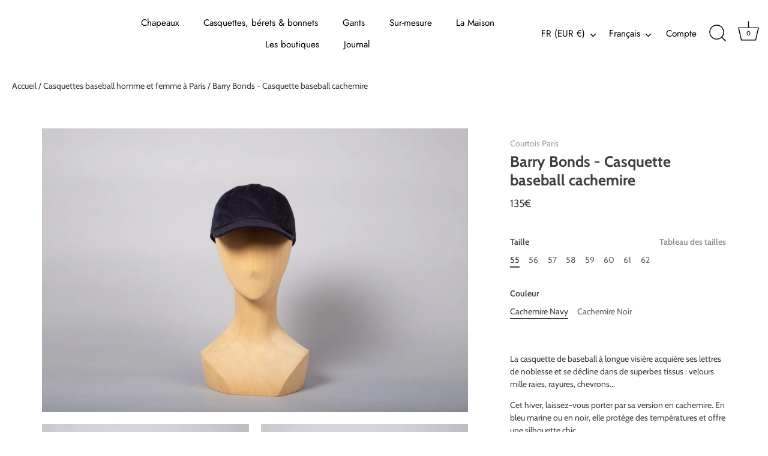

--- FILE ---
content_type: text/javascript
request_url: https://cdn.shopify.com/extensions/019b6e69-00f5-7eab-8a1a-e2ef203e5a9b/custom-144/assets/content.js
body_size: 11558
content:
console.log('Minimate App Block is activated!')
let callMadeByShopify = true
let minimateFieldData = [] // Keep all fields for product
let MinimateProductID = null // Global product ID keeper
let minimateFormIndex = 1
let minimateFormAction = "form[action*='/cart/add']"
let numOfAddOnFetchCalls = 0
let isVariantSelection = false
let variantShouldRefreshOnChange = false
let form = getForm().then((f) => (form = f))
// Store the full locale from Shopify (e.g., 'pt-PT', 'pt-BR', 'en-US')
const minimateLocale = window.Shopify?.locale


async function getForm() {
    let allForms = document.querySelectorAll(minimateFormAction)
    let form = allForms[allForms.length - 1] // There are two of them in some templates
    console.log('Length of the all forms: : ', allForms.length)
    if (allForms.length > 2) {
        const getIndex = await minimateGetIndex()
        console.log('Get Index: : ', getIndex)
        const index = getIndex?.index?.index
        console.log('Index: : ', index)
        if (index !== undefined) {
            minimateFormIndex = index
            form = allForms[index]
        } else {
            let index = 0
            for (const f of allForms) {
                if (f.getAttribute('id')?.includes('product-form-template')) {
                    console.log('I found the form manually! Here is the index: : ', index)
                    minimateFormIndex = index
                    break
                }
                index += 1
            }
            form = allForms[index]
        }
    }

    return form
}

const userLocale = Shopify.locale || navigator.language || 'en-US'
const currencyInText = window.Shopify?.currency?.active
let addOnVariantsToAddToCart = []
const fieldsWithAddonProducts = []
let addOnRequestBody

// Some stores may have different form types. Thats a very rare situation but we need to handle that anyway.
if (window.Shopify?.shop === 'faux-pas-hotworx.myshopify.com') {
    minimateFormAction = "form[action*='/cart/']"
}

const escapeHtmlAttributes = (value) => MinimateUtils.escapeHtmlAttributes(value)
const getTranslatedValue = (field, key, defaultValue, inputId = null) => MinimateUtils.getTranslatedValue(field, key, defaultValue, inputId, minimateLocale)

const minimateFieldRenderers = MinimateCustomFields.createFieldRenderers({
    escapeHtmlAttributes: escapeHtmlAttributes,
    getTranslatedValue: getTranslatedValue,
    getTextAlignment: MinimateUtils.getTextAlignment,
    customCSSPlacer: MinimateUtils.customCSSPlacer,
    fieldHeaderWithAddOnPrice: MinimateUtils.fieldHeaderWithAddOnPrice,
    loadFonts: MinimateUtils.loadFonts,
    createTooltipHTML: MinimateUtils.createTooltipHTML,
    createRequiredSpan: MinimateUtils.createRequiredSpan
}, minimateLocale)

window.addEventListener('pageshow', function (event) {
    if (event.persisted) {
        // Handle bfcache restore scenario
        window.location.reload()
    }
})

const minimatePlaceProperties = (field) => {
    const forms = document.querySelectorAll(minimateFormAction)

    let form = forms[forms.length - 1]
    if (forms.length > 2) form = forms[minimateFormIndex]

    if (!document.querySelector(`#form-${field._id.toString()}`)) {
        let input = document.createElement('input')
        input.type = 'hidden'
        input.name = `properties[${getTranslatedValue(field, 'cartLabel', field.productInfo.cartLabel)}]`
        input.id = `form-${field._id.toString()}`
        const conditions = field?.productInfo?.conditions
        if (conditions?.length === 0) {
            form.append(input)
            return
        }

        for (const condition of conditions) {
            const conditionField = form.querySelector(`[id*="${condition.selectedField}"]`)
            if (!conditionField) {
                continue
            }

            conditionField.insertAdjacentElement('afterend', input)
            break
        }
    }
}

const minimateIsFieldValidWithAddon = (field, allFields) => {
    if (field.productInfo?.conditions?.length === 0 && field.productInfo?.addOnVariantIds?.length !== 0) {
        return true
    }

    return field.productInfo.conditions.some((condition) => allFields.some((parentField) => parentField._id === condition.selectedField))
}

const minimateInit = async (f, s = false) => {
    f.forEach((field) => minimateRemoveField(field)) // To get rid of the hidden inputs
    const container = document.querySelector('#minimate-dynamic-fields')
    container.style.cssText += '#minimate-dynamic-fields { font-family: inherit !important; }'
    MinimateProductID = container.getAttribute('data-product-id')
    container.style.position = 'relative' // since tooltip is absolute and a child of this element.
    container.style.padding = '0px' //this is only for add block because add block div from Shopify already has padding.
    container.innerHTML = '' // Clear existing fields

    const forms = document.querySelectorAll(minimateFormAction)
    let form = forms[forms.length - 1]
    if (forms.length > 2) {
        const getIndex = await minimateGetIndex()
        const index = getIndex?.index?.index
        console.log('GetIndex: : ', getIndex)
        console.log('Index: : ', index)
        if (index !== undefined) {
            minimateFormIndex = getIndex.index.index
            form = forms[index]
        } else {
            form = forms[minimateFormIndex]
        }
    }

    if (!form && window.self !== window.top) {
        // In the customization, css selector is not like that. we may select form class for app blocks.
        form = document.querySelector('.form')
    }

    f.sort((a, b) => {
        return a.index - b.index
    })

    const fieldsWithAddons = f.filter((field) => field?.productInfo?.addOn)
    for (const field of fieldsWithAddons) {
        if (minimateIsFieldValidWithAddon(field, f)) {
            fieldsWithAddonProducts.push({
                id: field._id,
                type: field.type,
                data: field.data,
                productInfo: field.productInfo,
            })
        }
    }

    if (fieldsWithAddonProducts.length > 0) {
        hideBuyButtons()
        makeAddToCartPrimary()
    }

    if (f.length) {
        let element = null
        minimateFieldData = f
        for (let field of f) {
            const isShownForThisVariant = isMatchingVariantCF(field)
            if (!isShownForThisVariant) {
                continue
            }
            if (
                field.productInfo?.conditions?.length > 0 &&
                field.productInfo.conditionSituation === 'displayed' &&
                field.productInfo.applyConditions !== false
            )
                continue
            element = minimatePlaceInput(field.type, field)
            if (element) {
                container.innerHTML += element
                if (!document.querySelector(`#form-${field._id.toString()}`)) {
                    let input = document.createElement('input')
                        ; (input.type = 'hidden'), (input.name = `properties[${getTranslatedValue(field, 'cartLabel', field.productInfo.cartLabel)}]`)
                    input.id = `form-${field._id.toString()}`
                    form.append(input)
                }
                MinimateFieldHandlers(field.type, field._id)
            }
        }
    }
}


// Modify the DOMContentLoaded event listener
document.addEventListener('DOMContentLoaded', async () => {
    const data = await minimateGetProductField();

    // Set actionFormSelector to window object for future use
    if (data.actionFormSelector) {
        window.minimateActionFormSelector = data.actionFormSelector;
        console.log('Action Form Selector set:', data.actionFormSelector);
    }

    isVariantSelection = data.fields.some((f) => f.productInfo?.pIdsWithPartialVariantsSelected);
    variantShouldRefreshOnChange = data.fields.some((f =>
        f.productInfo?.pIdsWithPartialVariantsSelected?.includes(Number(MinimateProductID))
    ))
    console.log(`This Product has ${data.fields.length} fields`)
    console.log('Data', data)
    await minimateInit(data.fields, data.selectorChanged);
    setTimeout(async () => {
        replaceUrlWithIcon()
        await placeMinimateHiddenInputs();
    }, 2000);
});

const minimateHasClass = (elem, className) => elem.classList.contains(className)

const placeMinimateHiddenInputs = async () => {
    // some stores may have other extensions that block our inputs from injection
    if (window.self !== window.top) return // Do not run that on preview
    const fields = minimateFieldData
    let needsReinitialization = false

    for (const field of fields) {
        if (field.productInfo?.conditions?.length > 0 && field.productInfo.conditionSituation === 'displayed') continue
        let inp = document.getElementById(`form-${field._id.toString()}`)
        if (!inp) {
            needsReinitialization = true
            console.log("Field can't found. Will reinitialize minimate fields")
        }
    }

    // Only reinitialize once if needed, rather than for each missing field
    if (needsReinitialization) {
        await minimateInit(fields)
        console.log("Reinitialized minimate fields")
    }
}

document.addEventListener('mouseover', (e) => {
    minimateFieldData.forEach((el) => {
        if (el?.data?.showTooltip) {
            if (e.target.id === `tooltip-clickable-${el._id}`) minimateshowTooltip(el, e.target)
        }
    })
})

document.addEventListener('mouseout', () => {
    minimateHideTooltip()
})

function minimateshowTooltip(el, target) {
    MinimateUtils.showTooltip(el, target, getTranslatedValue)
}

function minimateHideTooltip() {
    MinimateUtils.hideTooltip()
}

function minimateCheckErrorMessages(e, el) {
    MinimateUtils.showErrorModal(e, el, getTranslatedValue)
}

function minimateBuyNowErrorCheck(event) {
    // Buy now button
    if (
        event.target.closest('add-to-cart-component') ||
        event.target.closest('buy-buttons') ||
        event.target.closest('form[action*="/cart/add"]')?.querySelector('button[type="submit"]') === event.target ||
        event.target.closest('shopify-apple-pay-button') ||
        event.target.closest('shopify-paypal-button') ||
        event.target?.accessToken ||
        minimateHasClass(event.target, '.gf_add-to-cart') ||
        minimateHasClass(event.target, 'shopify-payment-button') ||
        minimateHasClass(event.target, 'shopify-payment-button__button') ||
        minimateHasClass(event.target, 'ProductForm__AddToCart') ||
        document.querySelector('.shopify-payment-button__button')?.contains(event.target) ||
        minimateHasClass(event.target, 'shopify-payment-button__more-options') ||
        minimateHasClass(event.target, 'btn--add-to-cart') ||
        minimateHasClass(event.target, 'button--add-to-cart') ||
        event.target.id === 'product-add-to-cart' ||
        event.target.id === 'AddToCart' ||
        event.target.id === 'purchase' ||
        minimateHasClass(event.target, 'nm-wholesale-btn-add-to-cart') ||
        minimateHasClass(event.target, 'tcustomizer-overlap-button') ||
        minimateHasClass(event.target, 'add-to-cart') ||
        minimateHasClass(event.target, 'add_to_cart') ||
        minimateHasClass(event.target, 'AddtoCart') ||
        event.target.id === 'AddToCart-product-template' ||
        minimateHasClass(event.target, 'giraffly_PCPreviewbutton') ||
        minimateHasClass(event.target, 'product-form__add-button') ||
        minimateHasClass(event.target, 'product-form__submit') ||
        minimateHasClass(event.target, 't4s-product-form__submit') ||
        minimateHasClass(event.target, 't4s-btn-atc_text') ||
        minimateHasClass(event.target, 'new-form-atc') ||
        minimateHasClass(event.target, 'add-to-cart-button') ||
        minimateHasClass(event.target, 'product__submit__add') ||
        minimateHasClass(event.target, 'product-buy-buttons--primary') ||
        minimateHasClass(event.target, 'product-buy-buttons--root') ||
        minimateHasClass(event.target, 'js-product-button-add-to-cart') ||
        event.target.getAttribute('data-pf-type') === 'ProductATC2'
    ) {
        try {
            minimateFieldData.forEach((el) => {
                if (el.data.required) {
                    const errors = minimateShowError(event)
                    if (errors !== 0) {
                        console.log('Number of errors: : ', errors)
                        event.stopImmediatePropagation()
                        throw new Error('BreakException')
                    }
                }
            })
        } catch (error) {
            console.log('Custom Error is caught. Run the event propagation')
            if (error.message !== 'BreakException') throw error
        }
    }
}

const minimateGetSelectedValue = (withElements = false) => {
    let values = []
    minimateFieldData.forEach((el) => {
        // Check if there is a valid form. If not, do not show error messages!
        if (!document.querySelector(`#form-${el._id.toString()}`)) return
        let label = el.productInfo.cartLabel
        let element = null

        if (el.type.toLowerCase() === 'image_swatch') {
            const selectedValue = document.querySelector(`input[name="inp-${el._id.toString()}"]:checked`)?.value
            if (selectedValue) {
                element = selectedValue
            }
        }
        if (el.type.toLowerCase() === 'checkbox' && document.querySelectorAll(`input[name="inp-${el._id.toString()}"]:checked`).length !== 0) {
            element = Array.from(document.querySelectorAll(`input[name="inp-${el._id.toString()}"]:checked`)).map((checkbox) => checkbox?.value)
        }
        if (el.type.toLowerCase() === 'radio' && document.querySelector(`input[name="inp-${el._id.toString()}"]:checked`)?.value) {
            element = document.querySelector(`input[name="inp-${el._id.toString()}"]:checked`)?.value
        }
        if (el.type.toLowerCase() === 'textbox') {
            const textboxElement = document.querySelector(`#inp-${el._id.toString()}`)
            if (textboxElement) {
                element = textboxElement.value // Get value regardless of whether it's empty or whitespace
            }
        }
        if ((el.type.toLowerCase() === 'dropdown' || el.type.toLowerCase() === 'font_dropdown') && document.querySelector(`#inp-${el._id.toString()}`)?.value !== el?.data?.defaultText) {
            element = document.querySelector(`#inp-${el._id.toString()}`)?.value
        }
        if (
            (el.type.toLowerCase() === 'upload' || el.type.toLowerCase() === 'date_picker') &&
            document.querySelector(`#form-${el._id.toString()}`)?.value
        ) {
            element = document.querySelector(`#form-${el._id.toString()}`)?.value
        }
        if (withElements) values.push({ element: element, el: el })
        else values.push({ [label]: element })
    })
    return values
}

const minimateIsValueEmpty = (value) => MinimateUtils.isValueEmpty(value)

function minimateShowError(e) {
    // Show error message if required fields are empty
    // Fixed to properly handle whitespace-only and <NewLine>-only values
    const values = minimateGetSelectedValue((withElements = true))
    let errList = []
    values.forEach((elObj) => {
        // Check if field is required and value is effectively empty
        // This now properly catches empty strings, whitespace, and <NewLine> tags
        if (elObj.el.data.required && minimateIsValueEmpty(elObj.element)) {
            minimateCheckErrorMessages(e, elObj.el)
            const message = getTranslatedValue(elObj.el, 'errorMessage', elObj.el.data.errorMessage)
            if (message) errList.push(message)
        }
    })
    if (errList.length === 0) document.querySelector('#minimate-error-message')?.remove()
    return errList.length
}

document.addEventListener(
    'submit',
    (e) => {
        // add to cart button | Check error handling before any event
        if (e.target?.action.includes('/cart/add')) {
            form = e.target
            let emptyRequiredField = false
            minimateFieldData.forEach((el) => {
                if (el.data.required) {
                    const errListLength = minimateShowError(e)
                    if (errListLength !== 0) {
                        emptyRequiredField = true
                    }
                }
            })
            if (emptyRequiredField) {
                return
            }
            setTimeout(() => replaceUrlWithIcon(e), 1200)
        }
    },
    { capture: true },
)

window.addEventListener('load', () => {
    // Add listener after buy it now button injected
    setTimeout(() => {
        document.addEventListener('click', minimateBuyNowErrorCheck, {
            capture: true,
        })
    }, 1500)
})

const minimateGetProductField = async () => {
    const dynamicFields = document.querySelector('#minimate-dynamic-fields')
    if (MinimateProductID === null) {
        MinimateProductID = dynamicFields?.getAttribute('data-product-id') || window.ShopifyAnalytics?.meta?.product?.id
    }
    const minimateProductCollections = [...document.querySelectorAll('.minimate-product-collections')].map((i) =>
        i.getAttribute('data-collection-id'),
    )
    const storeName = dynamicFields?.getAttribute('data-shop-url')
    const url = `/apps/store/get-by-product-id/${MinimateProductID}?shop=${window.location.origin}`
    const response = await fetchWithRetry(url, {
        method: 'POST',
        body: JSON.stringify({
            collections: minimateProductCollections,
            storeName: storeName,
        }),
        headers: {
            'Content-Type': 'application/json',
            Host: window.location.host,
            'Minimate-Store': window.location.origin,
        },
    })
    if (response.ok) return response.json()
    else {
        console.log(response.text())
    }
    return null
}

const minimateSetIndex = async (index, password) => {
    const url = `/apps/store/set-index?shop=${window.location.origin}`
    const response = await fetchWithRetry(url, {
        method: 'POST',
        body: JSON.stringify({
            index: index,
            store: window.location.origin,
            password: password,
        }),
        headers: {
            'Content-Type': 'application/json',
            Host: window.location.origin,
        },
    })
    if (response.ok) return response.json()
    else console.log(response.text())
    return null
}

async function minimateGetIndex() {
    const url = `/apps/store/get-index?shop=${window.location.origin}`
    const response = await fetchWithRetry(url, {
        headers: {
            'Content-Type': 'application/json',
            Host: window.location.host,
            'Minimate-Store': window.location.origin,
        },
    })
    if (response.ok) return response.json()
    else {
        console.log(response.text())
    }
    return null
}

// Create a popup, put that image in there, make adjustmenst and save the changes. After that, get new image and place it.
function minimateCropper(e) {
    const container = document.createElement('div')
    container.style.position = 'fixed'
    container.style.zIndex = 999
    container.style.left = 0
    container.style.top = 0
    container.style.width = '100%'
    container.style.height = '100%'
    container.style.overflow = 'auto'
    container.style.backgroundColor = 'rgba(0,0,0,.5)'

    const popupContent = document.createElement('div')
    popupContent.style.backgroundColor = '#fff'
    popupContent.style.margin = '15% auto'
    popupContent.style.padding = '20px'
    popupContent.style.borderRadius = '8px'
    popupContent.style.width = '70%'
    popupContent.style.textAlign = 'right'

    const span = document.createElement('div')
    span.innerHTML = '&times;'
    span.style.color = '#aaa'
    span.style.textAlign = 'right'
    span.style.fontSize = '28px'
    span.style.fontWeight = 'bold'
    span.style.cursor = 'pointer'
    span.addEventListener('click', () => {
        container.remove()
    })

    const imageContainer = document.createElement('div')
    imageContainer.style.padding = '20px'
    imageContainer.style.margin = 'auto'

    const image = document.createElement('img')
    image.style.width = '80%'
    image.src = e.target.src
    imageContainer.appendChild(image)

    const cropper = new Cropper(image, {
        returnMode: 'real',
        dragMode: 'move',
        ready() {
            this.cropper.crop()
        },
    })

    const save = document.createElement('button')
    save.innerHTML = 'Save'
    save.style.marginTop = '24px'
    save.style.padding = '8px 12px'
    save.style.fontSize = '16px'
    save.style.borderRadius = '4px'
    save.style.border = 'none'
    save.addEventListener('click', () => {
        save.innerText = 'Saving...'
        cropper.getCroppedCanvas().toBlob((blob) => {
            const formData = new FormData()

            // Pass the image file name as the third parameter if necessary.
            formData.append('file', blob)

            fetchWithRetry(`/apps/store/file?shop=${window.location.origin}`, {
                method: 'POST',
                body: formData,
                headers: {
                    Host: window.location.host,
                },
            })
                .then((response) => response.json())
                .then((data) => {
                    e.target.src = data.url
                    container.remove()
                })
        })
    })

    popupContent.appendChild(span)
    popupContent.appendChild(imageContainer)
    popupContent.appendChild(save)
    container.appendChild(popupContent)
    document.querySelector('body').appendChild(container)
}

const spinnerUpload = (sit, id) => MinimateUtils.createSpinner(sit, id)


const MinimateFieldHandlers = (type, id) => {
    const mainField = minimateFieldData.filter((item) => item._id.toString() === id.toString())[0]
    function updateAddonInputs(value) {
        const addOnVariantIds = mainField?.productInfo?.addOnVariantIds || []
        function isFieldValueSelected() {
            switch (mainField.type.toLowerCase()) {
                case 'checkbox':
                    return document.querySelector(`input[name="inp-${id}"]:checked`) !== null
                case 'radio':
                    return document.querySelector(`input[name="inp-${id}"]:checked`) !== null
                case 'dropdown':
                case 'font_dropdown':
                    const dropdown = document.querySelector(`#inp-${id}`)
                    return dropdown && dropdown.value !== mainField?.data?.defaultText
                case 'textbox':
                case 'date_picker':
                    const input = document.querySelector(`#inp-${id}`)
                    return input && input.value.trim() !== ''
                case 'upload':
                    const uploadInput = document.querySelector(`[id^="form-${id}"]`)
                    return uploadInput?.value.trim() !== ''
                case 'image_swatch':
                    return document.querySelector(`input[name="inp-${id}"]:checked`) !== null
                default:
                    console.log('Unknown field type:', mainField.type)
                    return false
            }
        }

        function updateInputs() {
            let quantity = mainField?.productInfo?.addOnProductSingleQuantity
                ? 1
                : parseInt(document.querySelector('[name="quantity"]')?.value || '1', 10)

            const isSelected = isFieldValueSelected()

            const allForms = document.querySelectorAll(minimateFormAction)
            allForms.forEach((form) => {
                addOnVariantIds.forEach((variantId) => {
                    const addonInputs = form.querySelectorAll(`input[id^="addOn-${id}-${variantId}-"]`)

                    // Check if the main field or its copies still exist
                    const mainFieldExists = document.querySelector(`[id^="form-${id}"]`) || document.querySelector(`[id^="form-copies-${id}"]`)

                    if (isSelected && mainFieldExists) {
                        if (addonInputs.length !== quantity) {
                            addonInputs.forEach((input) => input.remove())

                            for (let i = 0; i < quantity; i++) {
                                const input = document.createElement('input')
                                input.type = 'hidden'
                                input.name = 'items[][id]'
                                input.value = variantId
                                input.id = `addOn-${id}-${variantId}-${i}`
                                form.appendChild(input)
                            }
                        }
                    } else {
                        addonInputs.forEach((input) => input.remove())
                    }
                })
            })
        }

        // Initial update
        updateInputs()

        // Add event listener to quantity input
        const quantityInput = document.querySelector('[name="quantity"]')
        if (quantityInput) {
            quantityInput.addEventListener('change', updateInputs)
            quantityInput.addEventListener('input', updateInputs)

            const quantityInputObserver = new MutationObserver((mutationsList) => {
                for (let mutation of mutationsList) {
                    if (mutation.type === 'childList' || mutation.type === 'subtree' || mutation.type === 'attributes') {
                        updateInputs()
                    }
                }
            })

            // Start observing the input element and its descendants
            quantityInputObserver.observe(quantityInput.parentElement, { childList: true, subtree: true, attributes: true })
        }

        // Add event listeners based on field type
        switch (mainField.type.toLowerCase()) {
            case 'checkbox':
            case 'radio':
                document.querySelectorAll(`input[name="inp-${id}"]`).forEach((input) => {
                    if (!input.hasAttribute('data-minimate-listener')) {
                        input.addEventListener('change', updateInputs)
                        input.setAttribute('data-minimate-listener', 'true')
                    }
                })
                break
            case 'dropdown':
            case 'font_dropdown':
                const dropdown = document.querySelector(`select[id="inp-${id}"]`)
                if (dropdown && !dropdown.hasAttribute('data-minimate-listener')) {
                    dropdown.addEventListener('change', updateInputs)
                    dropdown.setAttribute('data-minimate-listener', 'true')
                }
                break
            case 'textbox':
                const textbox = document.querySelector(`input[type="text"][id="inp-${id}"]`)
                if (textbox && !textbox.hasAttribute('data-minimate-listener')) {
                    textbox.addEventListener('input', updateInputs)
                    textbox.setAttribute('data-minimate-listener', 'true')
                }
                break
            case 'date_picker':
                const datePicker = document.querySelector(`input[type="date"][id="inp-${id}"]`)
                if (datePicker && !datePicker.hasAttribute('data-minimate-listener')) {
                    datePicker.addEventListener('change', updateInputs)
                    datePicker.setAttribute('data-minimate-listener', 'true')
                }
                break
            case 'upload':
                const fileInput = document.querySelector(`input[type="file"][id="inp-${id}"]`)
                if (fileInput && !fileInput.hasAttribute('data-minimate-listener')) {
                    fileInput.addEventListener('change', updateInputs)
                    fileInput.setAttribute('data-minimate-listener', 'true')
                }
                // Also add listeners for the remove buttons on uploaded images
                const imageContainer = document.querySelector(`#main-div-image-container-${id}`)
                if (imageContainer && !imageContainer.hasAttribute('data-minimate-listener')) {
                    imageContainer.addEventListener('click', (event) => {
                        if (event.target.tagName === 'SPAN' && event.target.textContent === 'X') {
                            updateInputs()
                        }
                    })
                    imageContainer.setAttribute('data-minimate-listener', 'true')
                }
                break
            case 'image_swatch':
                document.querySelectorAll(`input[name="inp-${id}"]`).forEach((input) => {
                    if (!input.hasAttribute('data-minimate-listener')) {
                        input.addEventListener('change', updateInputs)
                        input.setAttribute('data-minimate-listener', 'true')
                    }
                })
                break
            default:
                console.log('Unknown field type:', mainField.type)
        }
    }
    function minimateHandler(val, id, multiple = false) {
        let el = document.querySelector(`[id^="form-${id}"]`)
        if (!el) {
            console.log("Can't find input. Adding hidden properties")
            minimatePlaceProperties(mainField)
            el = document.querySelector(`#form-${id}`)
        }
        if (multiple) {
            // For multiple file/image uploads
            const existingInputs = document.querySelectorAll(`input[id^="form-${id}-"]`)
            const newIndex = existingInputs.length + 1
            const newInput = document.createElement('input')
            newInput.type = 'hidden'
            newInput.name = `properties[${getTranslatedValue(mainField, 'cartLabel', mainField.productInfo.cartLabel)}-${newIndex}]`
            newInput.id = `form-${id}-${newIndex}`
            newInput.value = val
            el.parentNode.appendChild(newInput)
            minimatePlaceMultipleCopies(id, val, true, mainField)
        } else {
            // For single value fields
            // Encode newlines as <NewLine> for multi-line inputs only if displayNewLinePlaceholder is true
            const encodedVal = mainField.data.fieldSize === 'multi-line' && mainField.data.displayNewLinePlaceholder ? val.replace(/\n/g, '<NewLine>') : val
            el.value = encodedVal
            minimatePlaceMultipleCopies(id, encodedVal, false, mainField)
        }
        updateAddonInputs(val)
    }

    switch (type.toLowerCase()) {
        case 'textbox':
            setTimeout(() => {
                const inputField = document.querySelector(`#inp-${id}`)
                if (!inputField) return // Exit if the input field is not found

                inputField.addEventListener('input', (e) => {
                    if (mainField.data.enforceLength) {
                        // Construct the ID for the max length display span
                        const maxLengthDisplayId = `text-max-length-limit-${id}`
                        const maxLengthDisplayElement = document.getElementById(maxLengthDisplayId)

                        // Update the text content of the max length display span
                        if (maxLengthDisplayElement) {
                            maxLengthDisplayElement.innerText = `${e.target.value.length}/${mainField.data.maxLengthSize}`
                        }
                    }

                    // Additional handler function call
                    minimateHandler(e.target.value, id)
                })
            }, 500)

            return
        case 'date_picker':
            setTimeout(() => {
                document.querySelector(`#inp-${id}`).addEventListener('input', (e) => {
                    const field = mainField
                    let value = e.target.value
                    if (field.data.dateType === 'date') value = convertDateInput(e.target.value)
                    else if (field.data.dateType === 'date_time') value = convertDatetimeInput(e.target.value)
                    console.log(value)
                    minimateHandler(value, id)
                })
            }, 500)
            return
        case 'upload':
            setTimeout(() => {
                const isEmbedActive = document.querySelector('.minim-embed')
                if (isEmbedActive) {
                    console.log('App embed is active, skipping upload handler')
                    return // Skip the upload handler if the app embed is active
                }
                const fileUpload = document.querySelector(`#inp-${id}`)
                if (!fileUpload) return // Exit if the input field is not found

                // Check if this field already has an event listener attached
                if (fileUpload.hasAttribute('data-minimate-upload-handler')) {
                    console.log(`Upload handler already attached to field ${id}, skipping`)
                    return
                }

                // Mark this field as having an event handler
                fileUpload.setAttribute('data-minimate-upload-handler', 'true')

                fileUpload.addEventListener('change', function () {
                    // Check image Number
                    const field = mainField
                    console.log('Field inside spinner: : ', field)
                    const totalNum = document.querySelectorAll(`.minimate-cropped-images-${id}`).length
                    const isMultipleImageUploaded = totalNum > 0
                    console.log(totalNum)

                    // Get all selected files
                    const files = Array.from(this.files)
                    console.log('Selected files count:', files.length)

                    // Check if total number of images (existing + new) exceeds the limit
                    if (totalNum + files.length > field.data.imageNumber) {
                        alert(`${field.data.defaultErrorText || `You can upload only ${field.data.imageNumber} ${field.data.imageNumber === 1 ? 'image' : 'images'}. You currently have ${totalNum} and tried to add ${files.length} more.`}`)
                        this.value = null // Reset file input
                        return
                    }

                    spinnerUpload('start', id)

                    // Process each file
                    const uploadPromises = files.map((file, fileIndex) => {
                        console.log(`Processing file ${fileIndex + 1}/${files.length}:`, file.name)
                        console.log('File Type: ', file.type)
                        console.log('File Name: ', file.name)
                        const fileSizeMB = (file.size / (1024 * 1024)).toFixed(2)
                        console.log('File Size (MB): ', fileSizeMB)

                        // Validate maximum file size (200MB)
                        const MAX_FILE_SIZE_MB = 200
                        if (parseFloat(fileSizeMB) > MAX_FILE_SIZE_MB) {
                            console.error(`File ${file.name} size (${fileSizeMB}MB) exceeds the maximum allowed size of ${MAX_FILE_SIZE_MB}MB`)
                            return Promise.reject(`File size exceeds ${MAX_FILE_SIZE_MB}MB`)
                        }

                        // Determine upload method based on file size
                        // Files larger than 20MB use direct S3 upload to bypass Shopify proxy limitations
                        const MAX_PROXY_SIZE_MB = 20
                        const useDirectUpload = file.size > MAX_PROXY_SIZE_MB * 1024 * 1024

                        let uploadPromise

                        if (useDirectUpload) {
                            // For large files: Get presigned URL and upload directly to S3
                            console.log('Using S3 upload for large file...')
                            uploadPromise = fetch(`/apps/store/presigned-url?shop=${window.location.origin}`, {
                                method: 'POST',
                                headers: {
                                    'Content-Type': 'application/json',
                                    Host: window.location.host,
                                },
                                body: JSON.stringify({
                                    fileName: file.name,
                                    fileType: file.type,
                                    fileSize: fileSizeMB,  // Send file size for tracking
                                }),
                            })
                                .then((response) => response.json())
                                .then((presignedData) => {
                                    // Upload file directly to S3 using presigned URL
                                    return fetch(presignedData.uploadUrl, {
                                        method: 'PUT',
                                        body: file,
                                        headers: {
                                            'Content-Type': file.type,
                                        },
                                    }).then(() => ({
                                        url: presignedData.url,  // Use shortened URL (same as /file endpoint)
                                        name: presignedData.name,
                                        file: file,
                                    }))
                                })
                        } else {
                            // For small files: Use traditional upload through proxy
                            console.log('Using proxy upload for small file...')
                            const formData = new FormData()
                            formData.append('file', file)
                            uploadPromise = fetchWithRetry(`/apps/store/file?shop=${window.location.origin}`, {
                                method: 'POST',
                                body: formData,
                                headers: {
                                    Host: window.location.host,
                                },
                            }).then((response) => response.json()).then((data) => ({
                                ...data,
                                file: file,
                            }))
                        }

                        return uploadPromise
                    })

                    // Process all uploads
                    Promise.all(uploadPromises)
                        .then((uploadResults) => {
                            // Process each uploaded file
                            uploadResults.forEach((data, index) => {
                                const currentTotalNum = document.querySelectorAll(`.minimate-cropped-images-${id}`).length
                                const isMultipleImageUploaded = currentTotalNum > 0

                                const url = data.url
                                const file = data.file
                                minimateHandler(url, id, isMultipleImageUploaded) // Set multiple to true for uploads
                                const imageContainer = document.createElement('div')
                                imageContainer.style.width = '80px'
                                imageContainer.style.height = '60px'
                                imageContainer.style.position = 'relative'
                                imageContainer.style.display = 'inline-block'

                                let image = document.createElement('img')
                                if (field.data.uploadType === 'file') {
                                    image = document.createElement('div')
                                    image.innerText = file.name
                                    image.style.paddingTop = '18px'
                                    image.style.border = '1px solid gray'
                                    image.style.overflow = 'hidden'
                                    image.style.fontSize = '12px'
                                }

                                image.setAttribute('class', `minimate-cropped-images-${id}`)
                                image.setAttribute('src', url)
                                image.setAttribute('alt', data.name)
                                image.style.width = '100%'
                                image.style.height = '100%'
                                image.style.borderRadius = '4px'
                                image.style.display = 'block'
                                image.style.maxWidth = '100%'
                                imageContainer.append(image)

                                const cross = document.createElement('span')
                                cross.innerHTML = 'X'
                                cross.style.position = 'absolute'
                                cross.style.top = 0
                                cross.style.right = 0
                                cross.style.backgroundColor = 'black'
                                cross.style.borderRadius = '50%'
                                cross.style.color = 'white'
                                cross.style.lineHeight = '20px'
                                cross.style.fontSize = '16px'
                                cross.style.width = '20px'
                                cross.style.height = '20px'
                                cross.style.textAlign = 'center'
                                cross.style.cursor = 'pointer'
                                cross.addEventListener('click', () => {
                                    imageContainer.remove()
                                    fileUpload.value = null
                                    const mainHolders = document.querySelectorAll(`[id^="form-${id}"]`)
                                    const isImageUploaded = document.querySelectorAll(`.minimate-cropped-images-${id}`).length > 0
                                    if (!isImageUploaded) {
                                        const addOnImageHidden = document.querySelectorAll(`[id^="addOn-${id}-"]`)
                                        addOnImageHidden.forEach((el) => {
                                            el.remove()
                                        })
                                    }

                                    // Remove clicked
                                    mainHolders.forEach((input) => {
                                        if (mainHolders.length > 1) {
                                            if (input.value === image.src) {
                                                input.remove()
                                            }
                                        } else {
                                            input.removeAttribute('value')
                                        }
                                    })
                                    //after removal
                                    const newMainHolders = document.querySelectorAll(`[id^="form-${id}"]`)
                                    const isMultipleImageUploaded = newMainHolders.length > 1
                                    //update the index of remaining inputs
                                    newMainHolders.forEach((input, index) => {
                                        if (isMultipleImageUploaded) {
                                            input.id = `form-${id}-${index + 1}`
                                            input.name = `properties[${getTranslatedValue(mainField, 'cartLabel', mainField.productInfo.cartLabel)}-${index + 1}]`
                                        } else if (newMainHolders.length === 1) {
                                            //if there is only one image uploaded keep the original id and name
                                            if (input.id.includes(`form-${id}-`)) {
                                                input.id = `form-${id}`
                                                input.name = `properties[${getTranslatedValue(mainField, 'cartLabel', mainField.productInfo.cartLabel)}]`
                                            }
                                        }
                                    })
                                    // Update copies in other forms
                                    //to manage multipleCopies minimatePlaceMultipleCopies remove
                                    const allForms = document.querySelectorAll(minimateFormAction)
                                    for (let form of allForms) {
                                        const isMain = form.querySelector(`[id^="form-${id}"]`)
                                        if (isMain) {
                                            continue
                                        } else {
                                            const copyInputs = form.querySelectorAll(`input[id^="form-copies-${id}"]`)
                                            copyInputs.forEach((input) => {
                                                if (copyInputs.length > 1) {
                                                    if (input.value === image.src) {
                                                        input.remove()
                                                    }
                                                } else {
                                                    input.removeAttribute('value')
                                                }
                                            })
                                            const newInputs = form.querySelectorAll(`input[id^="form-copies-${id}"]`)
                                            newInputs.forEach((input, index) => {
                                                if (newInputs.length > 1) {
                                                    input.id = `form-copies-${id}-${index + 1}`
                                                    input.name = `properties[${getTranslatedValue(mainField, 'cartLabel', mainField.productInfo.cartLabel)}-${index + 1}]`
                                                } else if (newInputs.length === 1) {
                                                    if (input.id.includes(`form-copies-${id}-`)) {
                                                        input.id = `form-copies-${id}`
                                                        input.name = `properties[${getTranslatedValue(mainField, 'cartLabel', mainField.productInfo.cartLabel)}]`
                                                    }
                                                }
                                            })
                                        }
                                    }
                                })

                                imageContainer.appendChild(cross)

                                let mainImageDivContainer = document.querySelector(`#main-div-image-container-${id}`)
                                if (!mainImageDivContainer) {
                                    mainImageDivContainer = document.createElement('div')
                                    mainImageDivContainer.id = `main-div-image-container-${id}`
                                    mainImageDivContainer.style.display = 'flex'
                                    mainImageDivContainer.style.marginBottom = '1rem'
                                    mainImageDivContainer.style.flexWrap = 'wrap'
                                    mainImageDivContainer.style.gap = '8px'
                                    fileUpload.parentNode.insertBefore(mainImageDivContainer, fileUpload)
                                }
                                mainImageDivContainer.append(imageContainer)
                                if (field.data.uploadType !== 'file') {
                                    setTimeout(() => {
                                        image.addEventListener('click', minimateCropper)
                                    }, 300)
                                }
                            })

                            // Reset file input after all uploads complete
                            fileUpload.value = null
                        })
                        .catch((error) => {
                            console.error('Upload error:', error)
                        })
                        .finally(() => {
                            spinnerUpload('end', id)
                        })
                })
            }, 500)
            return
        case 'dropdown':
        case 'font_dropdown':
            setTimeout(() => {
                const select = document.querySelector(`#inp-${id}`)
                select.addEventListener('change', (e) => {
                    if (type.toLowerCase() === 'font_dropdown') {
                        e.target.style.fontFamily = `'${e.target.value}', sans-serif`
                    }
                    minimateHandler(e.target.value, id)
                    minimateConditionCheck()
                })
            }, 500)
            return
        case 'checkbox':
            setTimeout(() => {
                document.querySelectorAll(`input[name="inp-${id}"]`).forEach((element) => {
                    element.addEventListener('change', (e) => {
                        minimateHandler(
                            Array.from(document.querySelectorAll(`input[name="inp-${id}"]:checked`)).map((checkbox) => checkbox.value),
                            id,
                        )
                        minimateConditionCheck()
                    })
                })
            }, 500)

            return
        case 'radio':
            setTimeout(() => {
                document.querySelectorAll(`input[name="inp-${id}"]`).forEach((element) => {
                    element.addEventListener('change', (e) => {
                        minimateHandler(e.target.value, id)
                        minimateConditionCheck()
                    })
                })
            }, 500)
            return
        case 'image_swatch':
            setTimeout(() => {
                document.querySelectorAll(`input[name="inp-${id}"]`).forEach((element) => {
                    element.addEventListener('change', (e) => {
                        minimateHandler(e.target.value, id)
                        minimateConditionCheck()
                    })
                })
            }, 500)
            return
        default:
            console.log('Unknown Field')
            return
    }
}

const minimatePlaceInput = (type, data) => {
    switch (type.toLowerCase()) {
        case 'textbox':
            return minimatePlaceTextBox(data)
        case 'dropdown':
        case 'font_dropdown':
            return minimatePlaceDropdown(data)
        case 'checkbox':
            return minimatePlaceCheckbox(data)
        case 'radio':
            return minimatePlaceRadio(data)
        case 'date_picker':
            return minimatePlaceDatePicker(data)
        case 'upload':
            return minimatePlaceUpload(data)
        case 'image_swatch':
            return minimatePlaceImageSwatch(data)
        default:
            console.log('Unkown Field')
            return null
    }
}

const minimatePlaceTextBox = (data) => {
    return minimateFieldRenderers.placeTextBox(data, userLocale, currencyInText)
}

const minimatePlaceDatePicker = (data) => {
    return minimateFieldRenderers.placeDatePicker(data, userLocale, currencyInText)
}

const minimatePlaceUpload = (data) => {
    return minimateFieldRenderers.placeUpload(data, userLocale, currencyInText)
}

const minimatePlaceDropdown = (data) => {
    return minimateFieldRenderers.placeDropdown(data, userLocale, currencyInText)
}

const minimatePlaceCheckbox = (data) => {
    return minimateFieldRenderers.placeCheckbox(data, userLocale, currencyInText)
}
const minimatePlaceRadio = (data) => {
    return minimateFieldRenderers.placeRadio(data, userLocale, currencyInText)
}

const minimateTextAlignment = (str) => MinimateUtils.getTextAlignment(str)
const minimateCustomCSSPlacer = (customCSS, element) => MinimateUtils.customCSSPlacer(customCSS, element)

const minimateConditionCheck = () => {
    const conditionalFields = minimateFieldData.filter((i) => i.productInfo.conditions?.length > 0 && i.productInfo.applyConditions)

    // Sort fields by their index in ascending order
    conditionalFields.sort((a, b) => b.index - a.index)

    const fieldsToHide = new Set()
    const fieldsToShow = new Set()

    const checkField = (field) => {
        const situation = field.productInfo.conditionSituation
        const effect = field.productInfo.conditionEffect
        const conditions = field.productInfo.conditions

        let passed = effect === 'all'

        for (const cond of conditions) {
            const condition = cond.condition
            const selectedField = cond.selectedField
            const realField = minimateFieldData.find((i) => i._id === selectedField)
            if (!realField) continue

            const selectedOption = cond.selectedOption.split('@')[0]
            const formField = document.querySelector(`#form-${selectedField}`)
            const formFieldValue = formField?.value

            if (!formFieldValue || fieldsToHide.has(selectedField)) {
                if (effect === 'all') {
                    passed = false
                    break
                }
                continue
            }

            const s = selectedOption.toLowerCase()
            const f = formFieldValue.toLowerCase()

            let conditionMet
            if (realField.type === 'checkbox') {
                const vals = formFieldValue.split(',')
                conditionMet = vals.some(v =>
                    (condition === 'equal' && s === v.toLowerCase()) ||
                    (condition === 'not_equal' && s !== v.toLowerCase())
                )
            } else {
                conditionMet =
                    (condition === 'equal' && s === f) ||
                    (condition === 'not_equal' && s !== f)
            }

            if (effect === 'all') {
                passed = passed && conditionMet
            } else {
                passed = passed || conditionMet
            }
        }

        if (passed) {
            if (situation === 'displayed') {
                if (isMatchingVariantCF(field)) {
                    fieldsToShow.add(field._id)
                } else {
                    fieldsToHide.add(field._id)
                }
            } else {
                fieldsToHide.add(field._id)
            }
        } else {
            if (situation === 'displayed') {
                fieldsToHide.add(field._id)
            } else {
                if (isMatchingVariantCF(field)) {
                    fieldsToShow.add(field._id)
                } else {
                    fieldsToHide.add(field._id)
                }
            }
        }

        // Recursively check child fields
        const childFields = conditionalFields.filter(f =>
            f.productInfo.conditions.some(c => c.selectedField === field._id)
        )
        childFields.forEach(checkField)
    }

    // Start checking from top-level fields (fields that don't depend on other fields)
    const topLevelFields = conditionalFields.filter(f =>
        !conditionalFields.some(cf => cf._id === f.productInfo.conditions[0].selectedField)
    )
    topLevelFields.forEach(checkField)

    // Hide all fields that should be hidden
    for (const fieldId of fieldsToHide) {
        minimateRemoveField(minimateFieldData.find(f => f._id === fieldId))
    }

    // Show all fields that should be shown
    for (const fieldId of fieldsToShow) {
        if (!fieldsToHide.has(fieldId)) {
            minimateShowField(minimateFieldData.find(f => f._id === fieldId))
        }
    }
}



function minimateShowField(field) {
    if (document.querySelector(`#minimate-dynamic-fields-conditions-${field._id}`) || document.querySelector(`#container-${field._id}`)) return
    const element = minimatePlaceInput(field.type, field)
    const mainEl = document.querySelector('#minimate-dynamic-fields')
    const conditions = field?.productInfo?.conditions
    for (const condition of conditions) {
        const conditionField = mainEl.querySelector(`[id*="${condition.selectedField}"]`)
        if (!conditionField) {
            continue
        }

        conditionField.insertAdjacentHTML('afterend', element)
        break
    }

    MinimateFieldHandlers(field.type, field._id)
    minimatePlaceProperties(field)
}

function minimateRemoveField(field) {
    // remove the field if placed
    document.querySelector(`#container-${field._id}`)?.remove() // remove visual element
    document.querySelector(`#form-${field._id}`)?.remove() // remove line item
    document.querySelectorAll(`[id^="addOn-${field._id}-"]`).forEach((el) => el.remove()) // remove addOns
    document.querySelector(`#minimate-dynamic-fields-conditions-${field._id}`)?.remove()
}

const convertDateInput = (value) => MinimateUtils.convertDateInput(value)
const convertDatetimeInput = (value) => MinimateUtils.convertDatetimeInput(value)

async function minimatePlaceMultipleCopies(id, value, multiple, field) {
    const allForms = document.querySelectorAll(minimateFormAction)
    for (let form of allForms) {
        const isMain = form.querySelector(`[id^="form-${id}"]`)
        if (isMain) {
            continue
        } else {
            if (multiple) {
                const existingInputs = form.querySelectorAll(`input[id^="form-copies-${id}"]`)
                const newIndex = existingInputs.length
                const input = document.createElement('input')
                input.type = 'hidden'
                input.value = value
                input.id = `form-copies-${id}-${newIndex}`
                input.name = `properties[${getTranslatedValue(field, 'cartLabel', field.productInfo.cartLabel)}-${newIndex}]`
                form.appendChild(input)
            } else {
                const el = form.querySelector(`#form-copies-${id}`)
                if (el) {
                    el.value = value
                } else {
                    const input = document.createElement('input')
                    input.type = 'hidden'
                    input.value = value
                    input.id = `form-copies-${id}`
                    input.name = `properties[${getTranslatedValue(field, 'cartLabel', field.productInfo.cartLabel)}]`
                    form.appendChild(input)
                }
            }
        }
    }
}

const fetchWithRetry = (urlTemplate, options, retries = 8) => MinimateUtils.fetchWithRetry(urlTemplate, options, retries)

const fieldHeaderWithAddOnPriceIfAvailable = (data) => MinimateUtils.fieldHeaderWithAddOnPrice(data, userLocale, currencyInText)

const hideBuyButtons = () => MinimateUtils.hideBuyButtons()
const makeAddToCartPrimary = () => MinimateUtils.makeAddToCartPrimary()

const getParameterByNameCF = (name, url) => MinimateUtils.getParameterByName(name, url)

document.addEventListener('change', onChangeVariantCF, false)

function onChangeVariantCF() {
    // Check variant immediately for fast-updating themes
    const variantIdToBeSet = getParameterByNameCF('variant')
    if (window.variantId === variantIdToBeSet || variantIdToBeSet === null || variantIdToBeSet === '') {
        // Also check again after 100ms in case URL updates with delay
        setTimeout(() => {
            const delayedVariantId = getParameterByNameCF('variant');
            if (window.variantId !== delayedVariantId && delayedVariantId !== null && delayedVariantId !== '') {
                // Variant was updated with delay, process it now
                processVariantChangeCF(delayedVariantId);
            }
        }, 100);
        return;
    }



    // Only proceed if there are fields with selectorType === 'Variants'
    if (!isVariantSelection) {
        return;
    }

    if (!variantShouldRefreshOnChange) {
        return;
    }

    // Process the variant change
    processVariantChangeCF(variantIdToBeSet);
}

// Helper function to process variant change and refresh fields
function processVariantChangeCF(variantIdToBeSet) {
    // Only proceed if there are fields with selectorType === 'Variants'
    if (!isVariantSelection) {
        return;
    }

    if (!variantShouldRefreshOnChange) {
        return;
    }

    window.variantId = variantIdToBeSet;
    setTimeout(() => {
        try {
            minimateFieldData.forEach(field => {
                //upload field removal
                if (field.type.toLowerCase() === 'upload') {
                    const upload_inputs = document.querySelectorAll(`[id^="form-${field._id}"], [id^="form-copies-${field._id}"]`);
                    upload_inputs.forEach(el => {
                        el.remove();
                    });
                    //upload field add ons removal
                    const upload_add_ons = document.querySelectorAll(`[id^="addOn-${field._id}-"]`)
                    upload_add_ons.forEach(el => {
                        el.remove()
                    })
                }
            });
        } catch (error) {
            console.log('Error in upload field removal', error)
        }
        minimateInit(minimateFieldData);
    }, 100);
}

// Update the isMatchingVariantCF function
function isMatchingVariantCF(field) {
    const selectorType = field.productInfo?.selectorType;
    const productId = field.productInfo?.productId;

    // If selectorType is "All Products" or not defined, check if productId matches
    if (selectorType === "All Products" || field.productInfo?.all === true || !selectorType) {
        return !productId || productId === MinimateProductID;
    }

    // For "Collections", we don't need to check anything here
    // The server has already filtered fields based on collections
    if (selectorType === "Collections") {
        return true;
    }

    // For "Variants", check if the current variant is in the field's variants list
    if (selectorType === "Variants") {
        return field.productInfo?.variants?.includes(variantId);
    }

    // If selectorType is not recognized, return true if productId matches
    return productId === MinimateProductID;
}

const minimateLoadFonts = (fonts) => MinimateUtils.loadFonts(fonts)

function handleImageSwatchSelection(input, baseSize, baseBorderWidth, hoverSizeIncrease) {
    // Get all images in this swatch group
    const swatchGroup = input.closest('#inp-' + input.name.split('-')[1])
    const allImages = swatchGroup.querySelectorAll('img')
    const baseBorderWidthNumber = parseInt(baseBorderWidth.replace('px', ''))

    // Get all related hidden form inputs (main and copies)
    const formInputs = document.querySelectorAll(`[id^="form-"][id*="${input.name.split('-')[1]}"]`)

    // If clicking the same input that's already checked, uncheck it
    if (input.checked && input.dataset.wasChecked === 'true') {
        // First, uncheck the radio input
        input.checked = false
        input.dataset.wasChecked = 'false'

        // Reset the clicked image to default style
        const clickedImage = input.closest('label').querySelector('img')
        clickedImage.style.borderWidth = baseBorderWidth
        clickedImage.style.padding = baseBorderWidthNumber + 'px'
        clickedImage.style.width = baseSize
        clickedImage.style.height = baseSize

        // Clear all related hidden input values
        formInputs.forEach(formInput => {
            formInput.value = ''
            // Force the value update
            formInput.setAttribute('value', '')

            // Trigger multiple events to ensure update
            formInput.dispatchEvent(new Event('change', { bubbles: true }))
            formInput.dispatchEvent(new Event('input', { bubbles: true }))

        })

        // Trigger change event to update form values
        input.dispatchEvent(new Event('change', { bubbles: true }))

        // Double-check the values were cleared
        setTimeout(() => {
            formInputs.forEach(formInput => {
                if (formInput.value !== '') {
                    formInput.value = ''
                    formInput.setAttribute('value', '')
                }
            })

            // Check conditions after clearing values
            minimateConditionCheck()
        }, 0)

        return
    }

    // Reset all images to default style and clear wasChecked state
    allImages.forEach(img => {
        img.style.borderWidth = baseBorderWidth
        img.style.padding = baseBorderWidthNumber + 'px'
        img.style.width = baseSize
        img.style.height = baseSize
        const radioInput = img.closest('label').querySelector('input')
        radioInput.dataset.wasChecked = 'false'
    })

    // Style the selected image and set wasChecked state
    if (input.checked) {
        const selectedImage = input.closest('label').querySelector('img')
        selectedImage.style.borderWidth = baseBorderWidthNumber + 2 + 'px'
        selectedImage.style.padding = baseBorderWidth
        selectedImage.style.width = `${parseInt(baseSize) + hoverSizeIncrease}px`
        selectedImage.style.height = `${parseInt(baseSize) + hoverSizeIncrease}px`
        input.dataset.wasChecked = 'true'

        // Update all related hidden input values
        formInputs.forEach(formInput => {
            formInput.value = input.value
            // Force the value update
            formInput.setAttribute('value', input.value)

            // Trigger multiple events to ensure update
            formInput.dispatchEvent(new Event('change', { bubbles: true }))
            formInput.dispatchEvent(new Event('input', { bubbles: true }))

        })

        // Check conditions after setting new value
        minimateConditionCheck()
    }
}

const minimatePlaceImageSwatch = (data) => {
    return minimateFieldRenderers.placeImageSwatch(data, userLocale, currencyInText, 'handleImageSwatchSelection')
}

const replaceUrlWithIcon = (event) => MinimateUtils.replaceUrlWithIcon(event)
